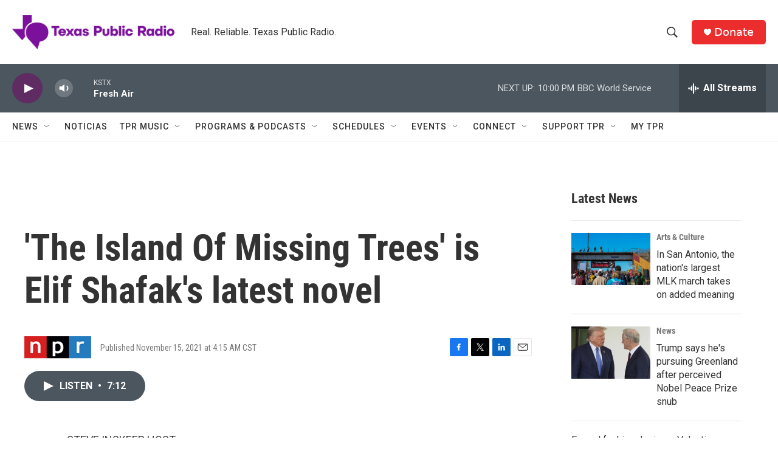

--- FILE ---
content_type: text/html; charset=utf-8
request_url: https://www.google.com/recaptcha/api2/aframe
body_size: 266
content:
<!DOCTYPE HTML><html><head><meta http-equiv="content-type" content="text/html; charset=UTF-8"></head><body><script nonce="DGcLysSlrZ_h7tVPvva6Cw">/** Anti-fraud and anti-abuse applications only. See google.com/recaptcha */ try{var clients={'sodar':'https://pagead2.googlesyndication.com/pagead/sodar?'};window.addEventListener("message",function(a){try{if(a.source===window.parent){var b=JSON.parse(a.data);var c=clients[b['id']];if(c){var d=document.createElement('img');d.src=c+b['params']+'&rc='+(localStorage.getItem("rc::a")?sessionStorage.getItem("rc::b"):"");window.document.body.appendChild(d);sessionStorage.setItem("rc::e",parseInt(sessionStorage.getItem("rc::e")||0)+1);localStorage.setItem("rc::h",'1768880529875');}}}catch(b){}});window.parent.postMessage("_grecaptcha_ready", "*");}catch(b){}</script></body></html>